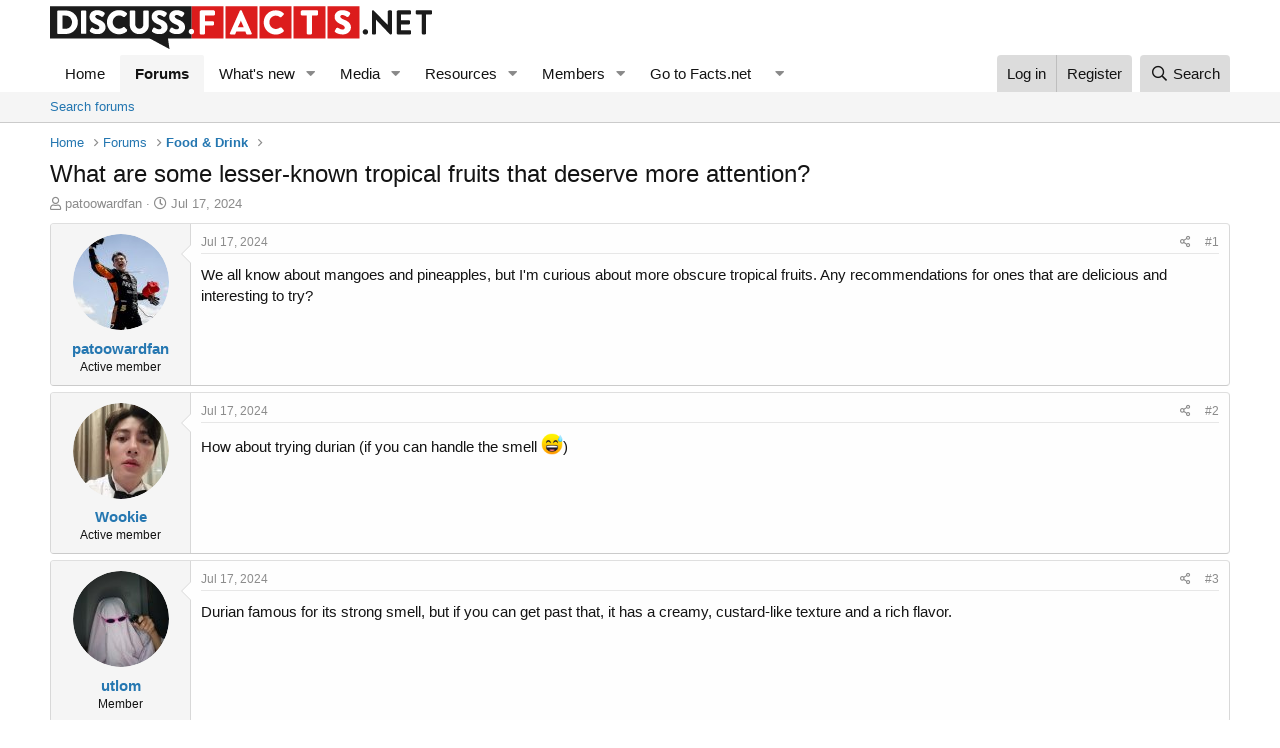

--- FILE ---
content_type: text/html; charset=utf-8
request_url: https://discuss.facts.net/threads/what-are-some-lesser-known-tropical-fruits-that-deserve-more-attention.4408/
body_size: 14907
content:
<!DOCTYPE html>
<html id="XF" lang="en-US" dir="LTR"
	data-app="public"
	data-template="thread_view"
	data-container-key="node-10"
	data-content-key="thread-4408"
	data-logged-in="false"
	data-cookie-prefix="xf_"
	data-csrf="1767408799,6f05d5a12b0169b9af5d5618661e3eae"
	class="has-no-js template-thread_view"
	 data-run-jobs="">
<head>
	<meta charset="utf-8" />
	<meta http-equiv="X-UA-Compatible" content="IE=Edge" />
	<meta name="viewport" content="width=device-width, initial-scale=1, viewport-fit=cover">

	
	
	

	<title>What are some lesser-known tropical fruits that deserve more attention? | Discuss - Facts.net</title>

	<link rel="manifest" href="/webmanifest.php">
	
		<meta name="theme-color" content="#ffffff" />
	

	<meta name="apple-mobile-web-app-title" content="Discuss Facts">
	
		<link rel="apple-touch-icon" href="/data/assets/logo/discuss-facts-01.png" />
	

	
		
		<meta property="og:image" content="" />
		<meta property="twitter:image" content="" />
		<meta property="twitter:card" content="summary" />
	
	
		
		<meta name="description" content="We all know about mangoes and pineapples, but I&#039;m curious about more obscure tropical fruits. Any recommendations for ones that are delicious and..." />
		<meta property="og:description" content="We all know about mangoes and pineapples, but I&#039;m curious about more obscure tropical fruits. Any recommendations for ones that are delicious and interesting to try?" />
		<meta property="twitter:description" content="We all know about mangoes and pineapples, but I&#039;m curious about more obscure tropical fruits. Any recommendations for ones that are delicious and interesting to try?" />
	
	
		<meta property="og:url" content="https://discuss.facts.net/threads/what-are-some-lesser-known-tropical-fruits-that-deserve-more-attention.4408/" />
	
		<link rel="canonical" href="https://discuss.facts.net/threads/what-are-some-lesser-known-tropical-fruits-that-deserve-more-attention.4408/" />
	

	
		
	
	
	<meta property="og:site_name" content="Discuss - Facts.net" />


	
	
		
	
	
	<meta property="og:type" content="website" />


	
	
		
	
	
	
		<meta property="og:title" content="What are some lesser-known tropical fruits that deserve more attention?" />
		<meta property="twitter:title" content="What are some lesser-known tropical fruits that deserve more..." />
	


	
	
	
	

	
	

	


	<link rel="preload" href="/styles/fonts/fa/fa-regular-400.woff2?_v=5.15.3" as="font" type="font/woff2" crossorigin="anonymous" />


	<link rel="preload" href="/styles/fonts/fa/fa-solid-900.woff2?_v=5.15.3" as="font" type="font/woff2" crossorigin="anonymous" />


<link rel="preload" href="/styles/fonts/fa/fa-brands-400.woff2?_v=5.15.3" as="font" type="font/woff2" crossorigin="anonymous" />

	<link rel="stylesheet" href="/css.php?css=public%3Anormalize.css%2Cpublic%3Afa.css%2Cpublic%3Acore.less%2Cpublic%3Aapp.less&amp;s=1&amp;l=1&amp;d=1728900032&amp;k=83afe49b32b8ae02db33bc89fd3510468aa6250e" />

	<link rel="stylesheet" href="/css.php?css=public%3Aeditor.less%2Cpublic%3Amessage.less%2Cpublic%3Ashare_controls.less%2Cpublic%3Astructured_list.less%2Cpublic%3Aextra.less&amp;s=1&amp;l=1&amp;d=1728900032&amp;k=d4a80acc7223330ace9a9b59ad806813bd264a7a" />

	
		<script src="/js/xf/preamble.min.js?_v=8e9df68e"></script>
	


	
		<link rel="icon" type="image/png" href="https://discuss.facts.net/data/assets/logo/icon-32x32.png" sizes="32x32" />
	
	
	<script async src="https://www.googletagmanager.com/gtag/js?id=G-Y0XJ4BRD8M"></script>
	<script>
		window.dataLayer = window.dataLayer || [];
		function gtag(){dataLayer.push(arguments);}
		gtag('js', new Date());
		gtag('config', 'G-Y0XJ4BRD8M', {
			// 
			
			
		});
	</script>

</head>
<body data-template="thread_view">

<div class="p-pageWrapper" id="top">





<header class="p-header" id="header">
	<div class="p-header-inner">
		<div class="p-header-content">

			<div class="p-header-logo p-header-logo--image">
				<a href="https://discuss.facts.net">
					<img src="/data/assets/logo/discuss-facts-01.png" srcset="" alt="Discuss - Facts.net"
						width="382" height="43" />
				</a>
			</div>

			
		</div>
	</div>
	
	<script async data-id="101454810" src="//static.getclicky.com/js"></script>

</header>





	<div class="p-navSticky p-navSticky--primary" data-xf-init="sticky-header">
		
	<nav class="p-nav">
		<div class="p-nav-inner">
			<button type="button" class="button--plain p-nav-menuTrigger button" data-xf-click="off-canvas" data-menu=".js-headerOffCanvasMenu" tabindex="0" aria-label="Menu"><span class="button-text">
				<i aria-hidden="true"></i>
			</span></button>

			<div class="p-nav-smallLogo">
				<a href="https://discuss.facts.net">
					<img src="/data/assets/logo/discuss-facts-01.png" srcset="" alt="Discuss - Facts.net"
						width="382" height="43" />
				</a>
			</div>

			<div class="p-nav-scroller hScroller" data-xf-init="h-scroller" data-auto-scroll=".p-navEl.is-selected">
				<div class="hScroller-scroll">
					<ul class="p-nav-list js-offCanvasNavSource">
					
						<li>
							
	<div class="p-navEl " >
		

			
	
	<a href="https://discuss.facts.net"
		class="p-navEl-link "
		
		data-xf-key="1"
		data-nav-id="home">Home</a>


			

		
		
	</div>

						</li>
						
						
						<!-- Insert custom dropdown after "Members" -->
  
						
						
					
						<li>
							
	<div class="p-navEl is-selected" data-has-children="true">
		

			
	
	<a href="/"
		class="p-navEl-link p-navEl-link--splitMenu "
		
		
		data-nav-id="forums">Forums</a>


			<a data-xf-key="2"
				data-xf-click="menu"
				data-menu-pos-ref="< .p-navEl"
				class="p-navEl-splitTrigger"
				role="button"
				tabindex="0"
				aria-label="Toggle expanded"
				aria-expanded="false"
				aria-haspopup="true"></a>

		
		
			<div class="menu menu--structural" data-menu="menu" aria-hidden="true">
				<div class="menu-content">
					
						
	
	
	<a href="/search/?type=post"
		class="menu-linkRow u-indentDepth0 js-offCanvasCopy "
		
		
		data-nav-id="searchForums">Search forums</a>

	

					
				</div>
			</div>
		
	</div>

						</li>
						
						
						<!-- Insert custom dropdown after "Members" -->
  
						
						
					
						<li>
							
	<div class="p-navEl " data-has-children="true">
		

			
	
	<a href="/whats-new/"
		class="p-navEl-link p-navEl-link--splitMenu "
		
		
		data-nav-id="whatsNew">What's new</a>


			<a data-xf-key="3"
				data-xf-click="menu"
				data-menu-pos-ref="< .p-navEl"
				class="p-navEl-splitTrigger"
				role="button"
				tabindex="0"
				aria-label="Toggle expanded"
				aria-expanded="false"
				aria-haspopup="true"></a>

		
		
			<div class="menu menu--structural" data-menu="menu" aria-hidden="true">
				<div class="menu-content">
					
						
	
	
	<a href="/whats-new/media/"
		class="menu-linkRow u-indentDepth0 js-offCanvasCopy "
		 rel="nofollow"
		
		data-nav-id="xfmgWhatsNewNewMedia">New media</a>

	

					
						
	
	
	<a href="/whats-new/media-comments/"
		class="menu-linkRow u-indentDepth0 js-offCanvasCopy "
		 rel="nofollow"
		
		data-nav-id="xfmgWhatsNewMediaComments">New media comments</a>

	

					
						
	
	
	<a href="/whats-new/resources/"
		class="menu-linkRow u-indentDepth0 js-offCanvasCopy "
		 rel="nofollow"
		
		data-nav-id="xfrmNewResources">New resources</a>

	

					
						
	
	
	<a href="/whats-new/profile-posts/"
		class="menu-linkRow u-indentDepth0 js-offCanvasCopy "
		 rel="nofollow"
		
		data-nav-id="whatsNewProfilePosts">New profile posts</a>

	

					
						
	
	
	<a href="/whats-new/latest-activity"
		class="menu-linkRow u-indentDepth0 js-offCanvasCopy "
		 rel="nofollow"
		
		data-nav-id="latestActivity">Latest activity</a>

	

					
				</div>
			</div>
		
	</div>

						</li>
						
						
						<!-- Insert custom dropdown after "Members" -->
  
						
						
					
						<li>
							
	<div class="p-navEl " data-has-children="true">
		

			
	
	<a href="/media/"
		class="p-navEl-link p-navEl-link--splitMenu "
		
		
		data-nav-id="xfmg">Media</a>


			<a data-xf-key="4"
				data-xf-click="menu"
				data-menu-pos-ref="< .p-navEl"
				class="p-navEl-splitTrigger"
				role="button"
				tabindex="0"
				aria-label="Toggle expanded"
				aria-expanded="false"
				aria-haspopup="true"></a>

		
		
			<div class="menu menu--structural" data-menu="menu" aria-hidden="true">
				<div class="menu-content">
					
						
	
	
	<a href="/whats-new/media/"
		class="menu-linkRow u-indentDepth0 js-offCanvasCopy "
		 rel="nofollow"
		
		data-nav-id="xfmgNewMedia">New media</a>

	

					
						
	
	
	<a href="/whats-new/media-comments/"
		class="menu-linkRow u-indentDepth0 js-offCanvasCopy "
		 rel="nofollow"
		
		data-nav-id="xfmgNewComments">New comments</a>

	

					
						
	
	
	<a href="/search/?type=xfmg_media"
		class="menu-linkRow u-indentDepth0 js-offCanvasCopy "
		
		
		data-nav-id="xfmgSearchMedia">Search media</a>

	

					
				</div>
			</div>
		
	</div>

						</li>
						
						
						<!-- Insert custom dropdown after "Members" -->
  
						
						
					
						<li>
							
	<div class="p-navEl " data-has-children="true">
		

			
	
	<a href="/resources/"
		class="p-navEl-link p-navEl-link--splitMenu "
		
		
		data-nav-id="xfrm">Resources</a>


			<a data-xf-key="5"
				data-xf-click="menu"
				data-menu-pos-ref="< .p-navEl"
				class="p-navEl-splitTrigger"
				role="button"
				tabindex="0"
				aria-label="Toggle expanded"
				aria-expanded="false"
				aria-haspopup="true"></a>

		
		
			<div class="menu menu--structural" data-menu="menu" aria-hidden="true">
				<div class="menu-content">
					
						
	
	
	<a href="/resources/latest-reviews"
		class="menu-linkRow u-indentDepth0 js-offCanvasCopy "
		
		
		data-nav-id="xfrmLatestReviews">Latest reviews</a>

	

					
						
	
	
	<a href="/search/?type=resource"
		class="menu-linkRow u-indentDepth0 js-offCanvasCopy "
		
		
		data-nav-id="xfrmSearchResources">Search resources</a>

	

					
				</div>
			</div>
		
	</div>

						</li>
						
						
						<!-- Insert custom dropdown after "Members" -->
  
						
						
					
						<li>
							
	<div class="p-navEl " data-has-children="true">
		

			
	
	<a href="/members/"
		class="p-navEl-link p-navEl-link--splitMenu "
		
		
		data-nav-id="members">Members</a>


			<a data-xf-key="6"
				data-xf-click="menu"
				data-menu-pos-ref="< .p-navEl"
				class="p-navEl-splitTrigger"
				role="button"
				tabindex="0"
				aria-label="Toggle expanded"
				aria-expanded="false"
				aria-haspopup="true"></a>

		
		
			<div class="menu menu--structural" data-menu="menu" aria-hidden="true">
				<div class="menu-content">
					
						
	
	
	<a href="/online/"
		class="menu-linkRow u-indentDepth0 js-offCanvasCopy "
		
		
		data-nav-id="currentVisitors">Current visitors</a>

	

					
						
	
	
	<a href="/whats-new/profile-posts/"
		class="menu-linkRow u-indentDepth0 js-offCanvasCopy "
		 rel="nofollow"
		
		data-nav-id="newProfilePosts">New profile posts</a>

	

					
						
	
	
	<a href="/search/?type=profile_post"
		class="menu-linkRow u-indentDepth0 js-offCanvasCopy "
		
		
		data-nav-id="searchProfilePosts">Search profile posts</a>

	

					
				</div>
			</div>
		
	</div>

						</li>
						
						
						<!-- Insert custom dropdown after "Members" -->
  
    <li class="p-navEl">
      <!-- This is the main link of your dropdown -->
      <a href="#" class="p-navEl-link" data-xf-click="menu" aria-expanded="false" aria-haspopup="true">Go to Facts.net</a>

      <!-- Dropdown toggle icon (the arrow) -->
      <a class="p-navEl-splitTrigger"
         role="button"
         tabindex="0"
         aria-expanded="false"
         aria-haspopup="true"
         data-xf-click="menu"
         data-menu-pos-ref="< .p-navEl">
      </a>

      <!-- The dropdown menu itself -->
      <div class="menu menu--structural" data-menu="menu" aria-hidden="true">
        <div class="menu-content">
			<a href="https://facts.net/" class="menu-linkRow">Facts.net</a>
			<a href="https://facts.net/airlines/" class="menu-linkRow">Airlines</a>
<a href="https://facts.net/celebrity/" class="menu-linkRow">Celebrity</a>
<a href="https://facts.net/characters/" class="menu-linkRow">Characters</a>
<a href="https://facts.net/culture-and-the-arts/" class="menu-linkRow">Culture &amp; The Arts</a>
<a href="https://facts.net/earth-and-life-science/" class="menu-linkRow">Earth &amp; Life Science</a>
<a href="https://facts.net/events/" class="menu-linkRow">Events</a>
<a href="https://facts.net/fitness-and-wellbeing/" class="menu-linkRow">Fitness &amp; Wellbeing</a>
<a href="https://facts.net/general/" class="menu-linkRow">General</a>
<a href="https://facts.net/history/" class="menu-linkRow">History</a>
<a href="https://facts.net/human-activities/" class="menu-linkRow">Human Activities</a>
<a href="https://facts.net/lifestyle/" class="menu-linkRow">Lifestyle</a>
<a href="https://facts.net/mathematics-and-logic/" class="menu-linkRow">Mathematics &amp; Logic</a>
<a href="https://facts.net/movie/" class="menu-linkRow">Movie</a>
<a href="https://facts.net/nature/" class="menu-linkRow">Nature</a>
<a href="https://facts.net/philosophy-and-thinking/" class="menu-linkRow">Philosophy &amp; Thinking</a>
<a href="https://facts.net/reviews/" class="menu-linkRow">Reviews</a>
<a href="https://facts.net/science/" class="menu-linkRow">Science</a>
<a href="https://facts.net/society-and-social-sciences/" class="menu-linkRow">Society &amp; Social Sciences</a>
<a href="https://facts.net/tech-and-sciences/" class="menu-linkRow">Tech &amp; Sciences</a>
<a href="https://facts.net/world/" class="menu-linkRow">World</a>
<a href="https://facts.net/tag/" class="menu-linkRow">All Categories</a>
<a href="https://facts.net/uncategorized/" class="menu-linkRow">Everything Else</a>
<a href="https://facts.net/gallery/" class="menu-linkRow">Gallery</a>

        </div>
      </div>
    </li>
  
						
						
					
					</ul>
				</div>
			</div>

			<div class="p-nav-opposite">
				<div class="p-navgroup p-account p-navgroup--guest">
					
						<a href="/login/" class="p-navgroup-link p-navgroup-link--textual p-navgroup-link--logIn"
							data-xf-click="overlay" data-follow-redirects="on">
							<span class="p-navgroup-linkText">Log in</span>
						</a>
						
							<a href="/register/" class="p-navgroup-link p-navgroup-link--textual p-navgroup-link--register"
								data-xf-click="overlay" data-follow-redirects="on">
								<span class="p-navgroup-linkText">Register</span>
							</a>
						
					
				</div>

				<div class="p-navgroup p-discovery">
					<a href="/whats-new/"
						class="p-navgroup-link p-navgroup-link--iconic p-navgroup-link--whatsnew"
						aria-label="What&#039;s new"
						title="What&#039;s new">
						<i aria-hidden="true"></i>
						<span class="p-navgroup-linkText">What's new</span>
					</a>

					
						<a href="/search/"
							class="p-navgroup-link p-navgroup-link--iconic p-navgroup-link--search"
							data-xf-click="menu"
							data-xf-key="/"
							aria-label="Search"
							aria-expanded="false"
							aria-haspopup="true"
							title="Search">
							<i aria-hidden="true"></i>
							<span class="p-navgroup-linkText">Search</span>
						</a>
						<div class="menu menu--structural menu--wide" data-menu="menu" aria-hidden="true">
							<form action="/search/search" method="post"
								class="menu-content"
								data-xf-init="quick-search">

								<h3 class="menu-header">Search</h3>
								
								<div class="menu-row">
									
										<div class="inputGroup inputGroup--joined">
											<input type="text" class="input" name="keywords" placeholder="Search…" aria-label="Search" data-menu-autofocus="true" />
											
			<select name="constraints" class="js-quickSearch-constraint input" aria-label="Search within">
				<option value="">Everywhere</option>
<option value="{&quot;search_type&quot;:&quot;post&quot;}">Threads</option>
<option value="{&quot;search_type&quot;:&quot;post&quot;,&quot;c&quot;:{&quot;nodes&quot;:[10],&quot;child_nodes&quot;:1}}">This forum</option>
<option value="{&quot;search_type&quot;:&quot;post&quot;,&quot;c&quot;:{&quot;thread&quot;:4408}}">This thread</option>

			</select>
		
										</div>
									
								</div>

								
								<div class="menu-row">
									<label class="iconic"><input type="checkbox"  name="c[title_only]" value="1" /><i aria-hidden="true"></i><span class="iconic-label">Search titles only</span></label>

								</div>
								
								<div class="menu-row">
									<div class="inputGroup">
										<span class="inputGroup-text" id="ctrl_search_menu_by_member">By:</span>
										<input type="text" class="input" name="c[users]" data-xf-init="auto-complete" placeholder="Member" aria-labelledby="ctrl_search_menu_by_member" />
									</div>
								</div>
								<div class="menu-footer">
									<span class="menu-footer-controls">
										<button type="submit" class="button--primary button button--icon button--icon--search"><span class="button-text">Search</span></button>
										<a href="/search/" class="button"><span class="button-text">Advanced search…</span></a>
									</span>
								</div>

								<input type="hidden" name="_xfToken" value="1767408799,6f05d5a12b0169b9af5d5618661e3eae" />
							</form>
						</div>
					
				</div>
			</div>
		</div>
	</nav>

	</div>
	
	
		<div class="p-sectionLinks">
			<div class="p-sectionLinks-inner hScroller" data-xf-init="h-scroller">
				<div class="hScroller-scroll">
					<ul class="p-sectionLinks-list">
					
						<li>
							
	<div class="p-navEl " >
		

			
	
	<a href="/search/?type=post"
		class="p-navEl-link "
		
		data-xf-key="alt+1"
		data-nav-id="searchForums">Search forums</a>


			

		
		
	</div>

						</li>
					
					</ul>
				</div>
			</div>
		</div>
	



<div class="offCanvasMenu offCanvasMenu--nav js-headerOffCanvasMenu" data-menu="menu" aria-hidden="true" data-ocm-builder="navigation">
	<div class="offCanvasMenu-backdrop" data-menu-close="true"></div>
	<div class="offCanvasMenu-content">
		<div class="offCanvasMenu-header">
			Menu
			<a class="offCanvasMenu-closer" data-menu-close="true" role="button" tabindex="0" aria-label="Close"></a>
		</div>
		
			<div class="p-offCanvasRegisterLink">
				<div class="offCanvasMenu-linkHolder">
					<a href="/login/" class="offCanvasMenu-link" data-xf-click="overlay" data-menu-close="true">
						Log in
					</a>
				</div>
				<hr class="offCanvasMenu-separator" />
				
					<div class="offCanvasMenu-linkHolder">
						<a href="/register/" class="offCanvasMenu-link" data-xf-click="overlay" data-menu-close="true">
							Register
						</a>
					</div>
					<hr class="offCanvasMenu-separator" />
				
			</div>
		
		<div class="js-offCanvasNavTarget"></div>
		<div class="offCanvasMenu-installBanner js-installPromptContainer" style="display: none;" data-xf-init="install-prompt">
			<div class="offCanvasMenu-installBanner-header">Install the app</div>
			<button type="button" class="js-installPromptButton button"><span class="button-text">Install</span></button>
			<template class="js-installTemplateIOS">
				<div class="overlay-title">How to install the app on iOS</div>
				<div class="block-body">
					<div class="block-row">
						<p>
							Follow along with the video below to see how to install our site as a web app on your home screen.
						</p>
						<p style="text-align: center">
							<video src="/styles/default/xenforo/add_to_home.mp4"
								width="280" height="480" autoplay loop muted playsinline></video>
						</p>
						<p>
							<small><strong>Note:</strong> This feature may not be available in some browsers.</small>
						</p>
					</div>
				</div>
			</template>
		</div>
	</div>
</div>

<div class="p-body">
	<div class="p-body-inner">
		<!--XF:EXTRA_OUTPUT-->

		

		

		
		
	
		<ul class="p-breadcrumbs "
			itemscope itemtype="https://schema.org/BreadcrumbList">
		
			

			
			

			
				
				
	<li itemprop="itemListElement" itemscope itemtype="https://schema.org/ListItem">
		<a href="https://discuss.facts.net" itemprop="item">
			<span itemprop="name">Home</span>
		</a>
		<meta itemprop="position" content="1" />
	</li>

			

			
				
				
	<li itemprop="itemListElement" itemscope itemtype="https://schema.org/ListItem">
		<a href="/" itemprop="item">
			<span itemprop="name">Forums</span>
		</a>
		<meta itemprop="position" content="2" />
	</li>

			
			
				
				
	<li itemprop="itemListElement" itemscope itemtype="https://schema.org/ListItem">
		<a href="/forums/food-drink.10/" itemprop="item">
			<span itemprop="name">Food &amp; Drink</span>
		</a>
		<meta itemprop="position" content="3" />
	</li>

			

		
		</ul>
	

		

		
	<noscript class="js-jsWarning"><div class="blockMessage blockMessage--important blockMessage--iconic u-noJsOnly">JavaScript is disabled. For a better experience, please enable JavaScript in your browser before proceeding.</div></noscript>

		
	<div class="blockMessage blockMessage--important blockMessage--iconic js-browserWarning" style="display: none">You are using an out of date browser. It  may not display this or other websites correctly.<br />You should upgrade or use an <a href="https://www.google.com/chrome/" target="_blank" rel="noopener">alternative browser</a>.</div>


		
			<div class="p-body-header">
			
				
					<div class="p-title ">
					
						
							<h1 class="p-title-value">What are some lesser-known tropical fruits that deserve more attention?</h1>
						
						
					
					</div>
				

				
					<div class="p-description">
	<ul class="listInline listInline--bullet">
		<li>
			<i class="fa--xf far fa-user" aria-hidden="true" title="Thread starter"></i>
			<span class="u-srOnly">Thread starter</span>

			<a href="/members/patoowardfan.89/" class="username  u-concealed" dir="auto" data-user-id="89" data-xf-init="member-tooltip">patoowardfan</a>
		</li>
		<li>
			<i class="fa--xf far fa-clock" aria-hidden="true" title="Start date"></i>
			<span class="u-srOnly">Start date</span>

			<a href="/threads/what-are-some-lesser-known-tropical-fruits-that-deserve-more-attention.4408/" class="u-concealed"><time  class="u-dt" dir="auto" datetime="2024-07-17T07:49:26-0400" data-time="1721216966" data-date-string="Jul 17, 2024" data-time-string="7:49 AM" title="Jul 17, 2024 at 7:49 AM">Jul 17, 2024</time></a>
		</li>
		
	</ul>
</div>
				
			
			</div>
		

		<div class="p-body-main  ">
			
			<div class="p-body-contentCol"></div>
			

			

			<div class="p-body-content">
				
				<div class="p-body-pageContent">



	
	
	











	
	
	
		
	
	
	


	
	
	
		
	
	
	


	
	
		
	
	
	


	
	












	

	
		
	



















<div class="block block--messages" data-xf-init="" data-type="post" data-href="/inline-mod/" data-search-target="*">

	<span class="u-anchorTarget" id="posts"></span>

	
		
	

	

	<div class="block-outer"></div>

	

	
		
	<div class="block-outer js-threadStatusField"></div>

	

	<div class="block-container lbContainer"
		data-xf-init="lightbox select-to-quote"
		data-message-selector=".js-post"
		data-lb-id="thread-4408"
		data-lb-universal="0">

		<div class="block-body js-replyNewMessageContainer">
			
				

					

					
						

	
	

	

	
	<article class="message message--post js-post js-inlineModContainer  "
		data-author="patoowardfan"
		data-content="post-9592"
		id="js-post-9592"
		>

		

		<span class="u-anchorTarget" id="post-9592"></span>

		
			<div class="message-inner">
				
					<div class="message-cell message-cell--user">
						

	<section class="message-user"
		>

		

		<div class="message-avatar ">
			<div class="message-avatar-wrapper">
				<a href="/members/patoowardfan.89/" class="avatar avatar--m" data-user-id="89" data-xf-init="member-tooltip">
			<img src="/data/avatars/m/0/89.jpg?1716564881" srcset="/data/avatars/l/0/89.jpg?1716564881 2x" alt="patoowardfan" class="avatar-u89-m" width="96" height="96" loading="lazy" /> 
		</a>
				
			</div>
		</div>
		<div class="message-userDetails">
			<h4 class="message-name"><a href="/members/patoowardfan.89/" class="username " dir="auto" data-user-id="89" data-xf-init="member-tooltip">patoowardfan</a></h4>
			<h5 class="userTitle message-userTitle" dir="auto">Active member</h5>
			
		</div>
		
			
			
		
		<span class="message-userArrow"></span>
	</section>

					</div>
				

				
					<div class="message-cell message-cell--main">
					
						<div class="message-main js-quickEditTarget">

							
								

	

	<header class="message-attribution message-attribution--split">
		<ul class="message-attribution-main listInline ">
			
			
			<li class="u-concealed">
				<a href="/threads/what-are-some-lesser-known-tropical-fruits-that-deserve-more-attention.4408/post-9592" rel="nofollow" >
					<time  class="u-dt" dir="auto" datetime="2024-07-17T07:49:26-0400" data-time="1721216966" data-date-string="Jul 17, 2024" data-time-string="7:49 AM" title="Jul 17, 2024 at 7:49 AM">Jul 17, 2024</time>
				</a>
			</li>
			
		</ul>

		<ul class="message-attribution-opposite message-attribution-opposite--list ">
			
			<li>
				<a href="/threads/what-are-some-lesser-known-tropical-fruits-that-deserve-more-attention.4408/post-9592"
					class="message-attribution-gadget"
					data-xf-init="share-tooltip"
					data-href="/posts/9592/share"
					aria-label="Share"
					rel="nofollow">
					<i class="fa--xf far fa-share-alt" aria-hidden="true"></i>
				</a>
			</li>
			
			
				<li>
					<a href="/threads/what-are-some-lesser-known-tropical-fruits-that-deserve-more-attention.4408/post-9592" rel="nofollow">
						#1
					</a>
				</li>
			
		</ul>
	</header>

							

							<div class="message-content js-messageContent">
							

								
									
	
	
	

								

								
									
	

	<div class="message-userContent lbContainer js-lbContainer "
		data-lb-id="post-9592"
		data-lb-caption-desc="patoowardfan &middot; Jul 17, 2024 at 7:49 AM">

		
			

	

		

		<article class="message-body js-selectToQuote">
			
				
			

			<div >
				
					<div class="bbWrapper">We all know about mangoes and pineapples, but I&#039;m curious about more obscure tropical fruits. Any recommendations for ones that are delicious and interesting to try?</div>
				
			</div>

			<div class="js-selectToQuoteEnd">&nbsp;</div>
			
				
			
		</article>

		
			

	

		

		
	</div>

								

								
									
	

	

								

								
									
	

								

							
							</div>

							
								
	

	<footer class="message-footer">
		

		

		<div class="reactionsBar js-reactionsList ">
			
		</div>

		<div class="js-historyTarget message-historyTarget toggleTarget" data-href="trigger-href"></div>
	</footer>

							
						</div>

					
					</div>
				
			</div>
		
	</article>

	
	

					

					

				

					

					
						

	
	

	

	
	<article class="message message--post js-post js-inlineModContainer  "
		data-author="Wookie"
		data-content="post-9613"
		id="js-post-9613"
		itemscope itemtype="https://schema.org/Comment" itemid="https://discuss.facts.net/posts/9613/">

		
			<meta itemprop="parentItem" itemscope itemid="https://discuss.facts.net/threads/what-are-some-lesser-known-tropical-fruits-that-deserve-more-attention.4408/" />
		

		<span class="u-anchorTarget" id="post-9613"></span>

		
			<div class="message-inner">
				
					<div class="message-cell message-cell--user">
						

	<section class="message-user"
		itemprop="author" itemscope itemtype="https://schema.org/Person" itemid="https://discuss.facts.net/members/wookie.20/">

		
			<meta itemprop="url" content="https://discuss.facts.net/members/wookie.20/" />
		

		<div class="message-avatar ">
			<div class="message-avatar-wrapper">
				<a href="/members/wookie.20/" class="avatar avatar--m" data-user-id="20" data-xf-init="member-tooltip">
			<img src="/data/avatars/m/0/20.jpg?1716449696" srcset="/data/avatars/l/0/20.jpg?1716449696 2x" alt="Wookie" class="avatar-u20-m" width="96" height="96" loading="lazy" itemprop="image" /> 
		</a>
				
			</div>
		</div>
		<div class="message-userDetails">
			<h4 class="message-name"><a href="/members/wookie.20/" class="username " dir="auto" data-user-id="20" data-xf-init="member-tooltip"><span itemprop="name">Wookie</span></a></h4>
			<h5 class="userTitle message-userTitle" dir="auto" itemprop="jobTitle">Active member</h5>
			
		</div>
		
			
			
		
		<span class="message-userArrow"></span>
	</section>

					</div>
				

				
					<div class="message-cell message-cell--main">
					
						<div class="message-main js-quickEditTarget">

							
								

	

	<header class="message-attribution message-attribution--split">
		<ul class="message-attribution-main listInline ">
			
			
			<li class="u-concealed">
				<a href="/threads/what-are-some-lesser-known-tropical-fruits-that-deserve-more-attention.4408/post-9613" rel="nofollow" itemprop="url">
					<time  class="u-dt" dir="auto" datetime="2024-07-17T11:24:51-0400" data-time="1721229891" data-date-string="Jul 17, 2024" data-time-string="11:24 AM" title="Jul 17, 2024 at 11:24 AM" itemprop="datePublished">Jul 17, 2024</time>
				</a>
			</li>
			
		</ul>

		<ul class="message-attribution-opposite message-attribution-opposite--list ">
			
			<li>
				<a href="/threads/what-are-some-lesser-known-tropical-fruits-that-deserve-more-attention.4408/post-9613"
					class="message-attribution-gadget"
					data-xf-init="share-tooltip"
					data-href="/posts/9613/share"
					aria-label="Share"
					rel="nofollow">
					<i class="fa--xf far fa-share-alt" aria-hidden="true"></i>
				</a>
			</li>
			
			
				<li>
					<a href="/threads/what-are-some-lesser-known-tropical-fruits-that-deserve-more-attention.4408/post-9613" rel="nofollow">
						#2
					</a>
				</li>
			
		</ul>
	</header>

							

							<div class="message-content js-messageContent">
							

								
									
	
	
	

								

								
									
	

	<div class="message-userContent lbContainer js-lbContainer "
		data-lb-id="post-9613"
		data-lb-caption-desc="Wookie &middot; Jul 17, 2024 at 11:24 AM">

		

		<article class="message-body js-selectToQuote">
			
				
			

			<div itemprop="text">
				
					<div class="bbWrapper">How about trying durian (if you can handle the smell <img class="smilie smilie--emoji" loading="lazy" alt="😅" title="Grinning face with sweat    :sweat_smile:" src="https://cdn.jsdelivr.net/joypixels/assets/8.0/png/unicode/64/1f605.png" data-shortname=":sweat_smile:" />)</div>
				
			</div>

			<div class="js-selectToQuoteEnd">&nbsp;</div>
			
				
			
		</article>

		

		
	</div>

								

								
									
	

	

								

								
									
	

								

							
							</div>

							
								
	

	<footer class="message-footer">
		
			<div class="message-microdata" itemprop="interactionStatistic" itemtype="https://schema.org/InteractionCounter" itemscope>
				<meta itemprop="userInteractionCount" content="0" />
				<meta itemprop="interactionType" content="https://schema.org/LikeAction" />
			</div>
		

		

		<div class="reactionsBar js-reactionsList ">
			
		</div>

		<div class="js-historyTarget message-historyTarget toggleTarget" data-href="trigger-href"></div>
	</footer>

							
						</div>

					
					</div>
				
			</div>
		
	</article>

	
	

					

					

				

					

					
						

	
	

	

	
	<article class="message message--post js-post js-inlineModContainer  "
		data-author="utlom"
		data-content="post-9659"
		id="js-post-9659"
		itemscope itemtype="https://schema.org/Comment" itemid="https://discuss.facts.net/posts/9659/">

		
			<meta itemprop="parentItem" itemscope itemid="https://discuss.facts.net/threads/what-are-some-lesser-known-tropical-fruits-that-deserve-more-attention.4408/" />
		

		<span class="u-anchorTarget" id="post-9659"></span>

		
			<div class="message-inner">
				
					<div class="message-cell message-cell--user">
						

	<section class="message-user"
		itemprop="author" itemscope itemtype="https://schema.org/Person" itemid="https://discuss.facts.net/members/utlom.132/">

		
			<meta itemprop="url" content="https://discuss.facts.net/members/utlom.132/" />
		

		<div class="message-avatar ">
			<div class="message-avatar-wrapper">
				<a href="/members/utlom.132/" class="avatar avatar--m" data-user-id="132" data-xf-init="member-tooltip">
			<img src="/data/avatars/m/0/132.jpg?1721418444" srcset="/data/avatars/l/0/132.jpg?1721418444 2x" alt="utlom" class="avatar-u132-m" width="96" height="96" loading="lazy" itemprop="image" /> 
		</a>
				
			</div>
		</div>
		<div class="message-userDetails">
			<h4 class="message-name"><a href="/members/utlom.132/" class="username " dir="auto" data-user-id="132" data-xf-init="member-tooltip"><span itemprop="name">utlom</span></a></h4>
			<h5 class="userTitle message-userTitle" dir="auto" itemprop="jobTitle">Member</h5>
			
		</div>
		
			
			
		
		<span class="message-userArrow"></span>
	</section>

					</div>
				

				
					<div class="message-cell message-cell--main">
					
						<div class="message-main js-quickEditTarget">

							
								

	

	<header class="message-attribution message-attribution--split">
		<ul class="message-attribution-main listInline ">
			
			
			<li class="u-concealed">
				<a href="/threads/what-are-some-lesser-known-tropical-fruits-that-deserve-more-attention.4408/post-9659" rel="nofollow" itemprop="url">
					<time  class="u-dt" dir="auto" datetime="2024-07-17T23:26:25-0400" data-time="1721273185" data-date-string="Jul 17, 2024" data-time-string="11:26 PM" title="Jul 17, 2024 at 11:26 PM" itemprop="datePublished">Jul 17, 2024</time>
				</a>
			</li>
			
		</ul>

		<ul class="message-attribution-opposite message-attribution-opposite--list ">
			
			<li>
				<a href="/threads/what-are-some-lesser-known-tropical-fruits-that-deserve-more-attention.4408/post-9659"
					class="message-attribution-gadget"
					data-xf-init="share-tooltip"
					data-href="/posts/9659/share"
					aria-label="Share"
					rel="nofollow">
					<i class="fa--xf far fa-share-alt" aria-hidden="true"></i>
				</a>
			</li>
			
			
				<li>
					<a href="/threads/what-are-some-lesser-known-tropical-fruits-that-deserve-more-attention.4408/post-9659" rel="nofollow">
						#3
					</a>
				</li>
			
		</ul>
	</header>

							

							<div class="message-content js-messageContent">
							

								
									
	
	
	

								

								
									
	

	<div class="message-userContent lbContainer js-lbContainer "
		data-lb-id="post-9659"
		data-lb-caption-desc="utlom &middot; Jul 17, 2024 at 11:26 PM">

		

		<article class="message-body js-selectToQuote">
			
				
			

			<div itemprop="text">
				
					<div class="bbWrapper">Durian famous for its strong smell, but if you can get past that, it has a creamy, custard-like texture and a rich flavor.</div>
				
			</div>

			<div class="js-selectToQuoteEnd">&nbsp;</div>
			
				
			
		</article>

		

		
	</div>

								

								
									
	

	

								

								
									
	

								

							
							</div>

							
								
	

	<footer class="message-footer">
		
			<div class="message-microdata" itemprop="interactionStatistic" itemtype="https://schema.org/InteractionCounter" itemscope>
				<meta itemprop="userInteractionCount" content="0" />
				<meta itemprop="interactionType" content="https://schema.org/LikeAction" />
			</div>
		

		

		<div class="reactionsBar js-reactionsList ">
			
		</div>

		<div class="js-historyTarget message-historyTarget toggleTarget" data-href="trigger-href"></div>
	</footer>

							
						</div>

					
					</div>
				
			</div>
		
	</article>

	
	

					

					

				
			
		</div>
	</div>

	

	
	

</div>







	
			<form action="/threads/what-are-some-lesser-known-tropical-fruits-that-deserve-more-attention.4408/add-reply" method="post" class="block js-quickReply"
				 data-xf-init="attachment-manager quick-reply ajax-submit draft" data-draft-url="/threads/what-are-some-lesser-known-tropical-fruits-that-deserve-more-attention.4408/draft" data-draft-autosave="60" data-captcha-context="xf_guest_thread_quick_reply" data-message-container="div[data-type=&#039;post&#039;] .js-replyNewMessageContainer"
			>
				<input type="hidden" name="_xfToken" value="1767408799,6f05d5a12b0169b9af5d5618661e3eae" />
				

		
		

		<div class="block-container">
			<div class="block-body">
				

	
	

	<div class="message message--quickReply block-topRadiusContent block-bottomRadiusContent">
		<div class="message-inner">
			<div class="message-cell message-cell--user">
				<div class="message-user ">
					<div class="message-avatar">
						<div class="message-avatar-wrapper">
							
							<span class="avatar avatar--m avatar--default avatar--default--text" data-user-id="0">
			<span class="avatar-u0-m"></span> 
		</span>
						</div>
					</div>
					<span class="message-userArrow"></span>
				</div>
			</div>
			<div class="message-cell message-cell--main">
				<div class="message-editorWrapper">
					

					
						
						
	
	

	
		
	
	


	<script class="js-editorToolbars" type="application/json">{"toolbarButtons":{"moreText":{"buttons":["clearFormatting","bold","italic","fontSize","textColor","fontFamily","strikeThrough","underline","xfInlineCode","xfInlineSpoiler"],"buttonsVisible":"5","align":"left"},"moreParagraph":{"buttons":["xfList","align","paragraphFormat"],"buttonsVisible":"3","align":"left"},"moreRich":{"buttons":["insertLink","insertImage","xfSmilie","xfMedia","xfQuote","insertTable","insertHR","insertVideo","xfSpoiler","xfCode"],"buttonsVisible":"6","align":"left"},"moreMisc":{"buttons":["undo","redo","xfBbCode","xfDraft"],"buttonsVisible":"4","align":"right"}},"toolbarButtonsMD":{"moreText":{"buttons":["bold","italic","fontSize","textColor","fontFamily","strikeThrough","underline","xfInlineCode","xfInlineSpoiler"],"buttonsVisible":"3","align":"left"},"moreParagraph":{"buttons":["xfList","align","paragraphFormat"],"buttonsVisible":"3","align":"left"},"moreRich":{"buttons":["insertLink","insertImage","xfSmilie","insertVideo","xfMedia","xfQuote","insertTable","insertHR","xfSpoiler","xfCode"],"buttonsVisible":"2","align":"left"},"moreMisc":{"buttons":["undo","redo","clearFormatting","xfBbCode","xfDraft"],"buttonsVisible":"1","align":"right"}},"toolbarButtonsSM":{"moreText":{"buttons":["bold","italic","fontSize","textColor","fontFamily","strikeThrough","underline","xfInlineCode","xfInlineSpoiler"],"buttonsVisible":"2","align":"left"},"moreParagraph":{"buttons":["xfList","align","paragraphFormat"],"buttonsVisible":"1","align":"left"},"moreRich":{"buttons":["insertLink","insertImage","xfSmilie","xfQuote","insertVideo","xfMedia","insertTable","insertHR","xfSpoiler","xfCode"],"buttonsVisible":"3","align":"left"},"moreMisc":{"buttons":["undo","redo","xfBbCode","clearFormatting","xfDraft"],"buttonsVisible":"1","align":"right"}},"toolbarButtonsXS":{"moreText":{"buttons":["bold","italic","fontSize","textColor","fontFamily","xfList","align","paragraphFormat","strikeThrough","underline","xfInlineSpoiler","xfInlineCode"],"buttonsVisible":"2","align":"left"},"moreParagraph":{"buttons":[],"buttonsVisible":"0","align":"left"},"moreRich":{"buttons":["insertLink","insertImage","xfSmilie","xfQuote","insertVideo","xfMedia","insertTable","insertHR","xfSpoiler","xfCode"],"buttonsVisible":"2","align":"left"},"moreMisc":{"buttons":["undo","redo","xfBbCode","clearFormatting","xfDraft"],"buttonsVisible":"1","align":"right"}}}</script>
	<script class="js-editorToolbarSizes" type="application/json">{"SM":420,"MD":575,"LG":900}</script>
	<script class="js-editorDropdowns" type="application/json">{"xfList":{"cmd":"xfList","icon":"fa-list","buttons":["formatOL","formatUL","indent","outdent"],"title":"List"}}</script>
	<script class="js-editorLanguage" type="application/json">
		{
			"Align Center": "Align center",
			"Align Left": "Align left",
			"Align Right": "Align right",
			"Align Justify": "Justify text",
			"Align": "Alignment",
			"Alignment": "Alignment",
			"Back": "Back",
			"Bold": "Bold",
			"By URL": "By URL",
			"Clear Formatting": "Remove formatting",
			"Code": "Code",
			"Text Color": "Text color",
			"Decrease Indent": "Outdent",
			"Delete Draft": "Delete draft",
			"Drafts": "Drafts",
			"Drop image": "Drop image",
			"Drop video": "Drop video",
			"Edit Link": "Edit link",
			"Font Family": "Font family",
			"Font Size": "Font size",
			"Normal": "Normal",
			"Heading 1": "Heading 1",
			"Heading 2": "Heading 2",
			"Heading 3": "Heading 3",
			"Increase Indent": "Indent",
			"Inline Code": "Inline code",
			"Insert GIF": "Insert GIF",
			"Insert Horizontal Line": "Insert horizontal line",
			"Inline Spoiler": "Inline spoiler",
			"Insert Image": "Insert image",
			"Insert Link": "Insert link",
			"Insert": "Insert",
			"Italic": "Italic",
			"List": "List",
			"Loading image": "Loading image",
			"Media": "Media",
			"More Text": "More options…",
			"More Paragraph": "More options…",
			"More Rich": "More options…",
			"More Misc": "More options…",
			"Open Link": "Open link",
			"or click": "Or click here",
			"Ordered List": "Ordered list",
			"Paragraph Format": "Paragraph format",
			"Preview": "Preview",
			"Quote": "Quote",
			"Redo": "Redo",
			"Remove": "Remove",
			"Replace": "Replace",
			"Save Draft": "Save draft",
			"Smilies": "Smilies",
			"Something went wrong. Please try again.": "Something went wrong. Please try again or contact the administrator.",
			"Spoiler": "Spoiler",
			"Strikethrough": "Strike-through",
			"Text": "Text",
			"Toggle BB Code": "Toggle BB code",
			"Underline": "Underline",
			"Undo": "Undo",
			"Unlink": "Unlink",
			"Unordered List": "Unordered list",
			"Update": "Update",
			"Upload Image": "Upload image",
			"Uploading": "Uploading",
			"URL": "URL",
			"Insert Table": "Insert table",
			"Table Header": "Table header",
			"Remove Table": "Remove table",
			"Row": "Row",
			"Column": "Column",
			"Insert row above": "Insert row above",
			"Insert row below": "Insert row below",
			"Delete row": "Delete row",
			"Insert column before": "Insert column before",
			"Insert column after": "Insert column after",
			"Delete column": "Delete column",
			"Ctrl": "Ctrl",
			"Shift": "Shift",
			"Alt": "Alt",
			"Insert Video": "Insert video",
			"Upload Video": "Upload video",
			"Width": "Width",
			"Height": "Height",
			"Change Size": "Change size",
			"None": "None",
			"Alternative Text": "Alt text",
			"__lang end__": ""
		}
	</script>

	<script class="js-editorCustom" type="application/json">
		{"gallery":{"title":"Gallery embed","type":"fa","value":"camera","option":"yes"}}
	</script>

	<script class="js-xfEditorMenu" type="text/template">
		<div class="menu" data-menu="menu" aria-hidden="true"
			data-href="{{href}}"
			data-load-target=".js-xfEditorMenuBody">
			<div class="menu-content">
				<div class="js-xfEditorMenuBody">
					<div class="menu-row">Loading…</div>
				</div>
			</div>
		</div>
	</script>

	<textarea name="message_html"
		class="input js-editor u-jsOnly"
		data-xf-init="editor"
		data-original-name="message"
		data-buttons-remove="xfInsertGif"
		style="visibility: hidden; height: 137px; "
		aria-label="Rich text box"
		 data-min-height="100" placeholder="Write your reply..." data-deferred="off" data-xf-key="r" data-preview-url="/threads/what-are-some-lesser-known-tropical-fruits-that-deserve-more-attention.4408/reply-preview"></textarea>

	

	<input type="hidden" value="" data-bb-code="message" />

	<noscript>
		<textarea name="message" class="input" aria-label="Rich text box"></textarea>
	</noscript>



	
	
		<div class="js-captchaContainer" data-row-type="fullWidth noGutter"></div>
		<noscript><input type="hidden" name="no_captcha" value="1" /></noscript>
	

	

	<div class="formButtonGroup ">
		<div class="formButtonGroup-primary">
			<button type="submit" class="button--primary button button--icon button--icon--reply"><span class="button-text">
				Post reply
			</span></button>
		</div>
		
		<input type="hidden" name="last_date" value="1721273185" autocomplete="off" />
		<input type="hidden" name="last_known_date" value="1721273185" autocomplete="off" />
		<input type="hidden" name="load_extra" value="1" />
	</div>

					
					
				</div>
			</div>
		</div>
	</div>

			</div>
		</div>
	
				
			</form>
		



	<div class="block"  data-widget-id="11" data-widget-key="xfes_thread_view_below_quick_reply_similar_threads" data-widget-definition="xfes_similar_threads">
		<div class="block-container">
			
				<h3 class="block-header">Similar threads</h3>

				<div class="block-body">
					<div class="structItemContainer">
						
							

	

	<div class="structItem structItem--thread js-inlineModContainer js-threadListItem-3338" data-author="supermax_thelion1">

	
		
	<div class="structItem-cell structItem-cell--icon">
			<div class="structItem-iconContainer">
				<a href="/members/supermax_thelion1.90/" class="avatar avatar--s" data-user-id="90" data-xf-init="member-tooltip">
			<img src="/data/avatars/s/0/90.jpg?1716476915" srcset="/data/avatars/m/0/90.jpg?1716476915 2x" alt="supermax_thelion1" class="avatar-u90-s" width="48" height="48" loading="lazy" /> 
		</a>
				
			</div>
		</div>

	

	
		<div class="structItem-cell structItem-cell--main" data-xf-init="touch-proxy">
			

			<div class="structItem-title">
				
				
				<a href="/threads/what-are-some-lesser-known-religious-practices-that-you-find-fascinating.3338/" class="" data-tp-primary="on" data-xf-init="preview-tooltip" data-preview-url="/threads/what-are-some-lesser-known-religious-practices-that-you-find-fascinating.3338/preview">What are some lesser-known religious practices that you find fascinating?</a>
			</div>

			<div class="structItem-minor">
				

				
					<ul class="structItem-parts">
						<li><a href="/members/supermax_thelion1.90/" class="username " dir="auto" data-user-id="90" data-xf-init="member-tooltip">supermax_thelion1</a></li>
						<li class="structItem-startDate"><a href="/threads/what-are-some-lesser-known-religious-practices-that-you-find-fascinating.3338/" rel="nofollow"><time  class="u-dt" dir="auto" datetime="2024-07-04T12:21:52-0400" data-time="1720110112" data-date-string="Jul 4, 2024" data-time-string="12:21 PM" title="Jul 4, 2024 at 12:21 PM">Jul 4, 2024</time></a></li>
						
							<li><a href="/forums/religion.11/">Religion</a></li>
						
					</ul>

					
				
			</div>
		</div>
	

	
		<div class="structItem-cell structItem-cell--meta" title="First message reaction score: 0">
			<dl class="pairs pairs--justified">
				<dt>Replies</dt>
				<dd>3</dd>
			</dl>
			<dl class="pairs pairs--justified structItem-minor">
				<dt>Views</dt>
				<dd>973</dd>
			</dl>
		</div>
	

	
		<div class="structItem-cell structItem-cell--latest">
			
				<a href="/threads/what-are-some-lesser-known-religious-practices-that-you-find-fascinating.3338/latest" rel="nofollow"><time  class="structItem-latestDate u-dt" dir="auto" datetime="2024-08-06T21:08:04-0400" data-time="1722992884" data-date-string="Aug 6, 2024" data-time-string="9:08 PM" title="Aug 6, 2024 at 9:08 PM">Aug 6, 2024</time></a>
				<div class="structItem-minor">
					
						<a href="/members/cyrus_vakla.313/" class="username " dir="auto" data-user-id="313" data-xf-init="member-tooltip">Cyrus_Vakla</a>
					
				</div>
			
		</div>
	

	
		<div class="structItem-cell structItem-cell--icon structItem-cell--iconEnd">
			<div class="structItem-iconContainer">
				
					<a href="/members/cyrus_vakla.313/" class="avatar avatar--xxs" data-user-id="313" data-xf-init="member-tooltip">
			<img src="/data/avatars/s/0/313.jpg?1721997459"  alt="Cyrus_Vakla" class="avatar-u313-s" width="48" height="48" loading="lazy" /> 
		</a>
				
			</div>
		</div>
	

	</div>

						
							

	

	<div class="structItem structItem--thread js-inlineModContainer js-threadListItem-12763" data-author="patoowardfan">

	
		
	<div class="structItem-cell structItem-cell--icon">
			<div class="structItem-iconContainer">
				<a href="/members/patoowardfan.89/" class="avatar avatar--s" data-user-id="89" data-xf-init="member-tooltip">
			<img src="/data/avatars/s/0/89.jpg?1716564881" srcset="/data/avatars/m/0/89.jpg?1716564881 2x" alt="patoowardfan" class="avatar-u89-s" width="48" height="48" loading="lazy" /> 
		</a>
				
			</div>
		</div>

	

	
		<div class="structItem-cell structItem-cell--main" data-xf-init="touch-proxy">
			

			<div class="structItem-title">
				
				
				<a href="/threads/are-there-any-regional-bread-pairings-that-arent-well-known-but-deserve-more-attention.12763/" class="" data-tp-primary="on" data-xf-init="preview-tooltip" data-preview-url="/threads/are-there-any-regional-bread-pairings-that-arent-well-known-but-deserve-more-attention.12763/preview">Are there any regional bread pairings that aren’t well-known but deserve more attention?</a>
			</div>

			<div class="structItem-minor">
				

				
					<ul class="structItem-parts">
						<li><a href="/members/patoowardfan.89/" class="username " dir="auto" data-user-id="89" data-xf-init="member-tooltip">patoowardfan</a></li>
						<li class="structItem-startDate"><a href="/threads/are-there-any-regional-bread-pairings-that-arent-well-known-but-deserve-more-attention.12763/" rel="nofollow"><time  class="u-dt" dir="auto" datetime="2024-10-22T07:18:23-0400" data-time="1729595903" data-date-string="Oct 22, 2024" data-time-string="7:18 AM" title="Oct 22, 2024 at 7:18 AM">Oct 22, 2024</time></a></li>
						
							<li><a href="/forums/food-drink.10/">Food &amp; Drink</a></li>
						
					</ul>

					
				
			</div>
		</div>
	

	
		<div class="structItem-cell structItem-cell--meta" title="First message reaction score: 1">
			<dl class="pairs pairs--justified">
				<dt>Replies</dt>
				<dd>1</dd>
			</dl>
			<dl class="pairs pairs--justified structItem-minor">
				<dt>Views</dt>
				<dd>663</dd>
			</dl>
		</div>
	

	
		<div class="structItem-cell structItem-cell--latest">
			
				<a href="/threads/are-there-any-regional-bread-pairings-that-arent-well-known-but-deserve-more-attention.12763/latest" rel="nofollow"><time  class="structItem-latestDate u-dt" dir="auto" datetime="2024-10-22T22:16:48-0400" data-time="1729649808" data-date-string="Oct 22, 2024" data-time-string="10:16 PM" title="Oct 22, 2024 at 10:16 PM">Oct 22, 2024</time></a>
				<div class="structItem-minor">
					
						<a href="/members/theyoungthug.38/" class="username " dir="auto" data-user-id="38" data-xf-init="member-tooltip">theyoungthug</a>
					
				</div>
			
		</div>
	

	
		<div class="structItem-cell structItem-cell--icon structItem-cell--iconEnd">
			<div class="structItem-iconContainer">
				
					<a href="/members/theyoungthug.38/" class="avatar avatar--xxs" data-user-id="38" data-xf-init="member-tooltip">
			<img src="/data/avatars/s/0/38.jpg?1716540708"  alt="theyoungthug" class="avatar-u38-s" width="48" height="48" loading="lazy" /> 
		</a>
				
			</div>
		</div>
	

	</div>

						
							

	

	<div class="structItem structItem--thread js-inlineModContainer js-threadListItem-10603" data-author="supermax_thelion1">

	
		
	<div class="structItem-cell structItem-cell--icon">
			<div class="structItem-iconContainer">
				<a href="/members/supermax_thelion1.90/" class="avatar avatar--s" data-user-id="90" data-xf-init="member-tooltip">
			<img src="/data/avatars/s/0/90.jpg?1716476915" srcset="/data/avatars/m/0/90.jpg?1716476915 2x" alt="supermax_thelion1" class="avatar-u90-s" width="48" height="48" loading="lazy" /> 
		</a>
				
			</div>
		</div>

	

	
		<div class="structItem-cell structItem-cell--main" data-xf-init="touch-proxy">
			

			<div class="structItem-title">
				
				
				<a href="/threads/what-are-some-of-the-most-underrated-red-velvet-b-sides-that-deserve-more-attention.10603/" class="" data-tp-primary="on" data-xf-init="preview-tooltip" data-preview-url="/threads/what-are-some-of-the-most-underrated-red-velvet-b-sides-that-deserve-more-attention.10603/preview">What are some of the most underrated Red Velvet B-sides that deserve more attention?</a>
			</div>

			<div class="structItem-minor">
				

				
					<ul class="structItem-parts">
						<li><a href="/members/supermax_thelion1.90/" class="username " dir="auto" data-user-id="90" data-xf-init="member-tooltip">supermax_thelion1</a></li>
						<li class="structItem-startDate"><a href="/threads/what-are-some-of-the-most-underrated-red-velvet-b-sides-that-deserve-more-attention.10603/" rel="nofollow"><time  class="u-dt" dir="auto" datetime="2024-09-14T09:26:04-0400" data-time="1726320364" data-date-string="Sep 14, 2024" data-time-string="9:26 AM" title="Sep 14, 2024 at 9:26 AM">Sep 14, 2024</time></a></li>
						
							<li><a href="/forums/entertainment.8/">Entertainment</a></li>
						
					</ul>

					
				
			</div>
		</div>
	

	
		<div class="structItem-cell structItem-cell--meta" title="First message reaction score: 0">
			<dl class="pairs pairs--justified">
				<dt>Replies</dt>
				<dd>2</dd>
			</dl>
			<dl class="pairs pairs--justified structItem-minor">
				<dt>Views</dt>
				<dd>797</dd>
			</dl>
		</div>
	

	
		<div class="structItem-cell structItem-cell--latest">
			
				<a href="/threads/what-are-some-of-the-most-underrated-red-velvet-b-sides-that-deserve-more-attention.10603/latest" rel="nofollow"><time  class="structItem-latestDate u-dt" dir="auto" datetime="2024-11-04T01:59:42-0500" data-time="1730703582" data-date-string="Nov 4, 2024" data-time-string="1:59 AM" title="Nov 4, 2024 at 1:59 AM">Nov 4, 2024</time></a>
				<div class="structItem-minor">
					
						<a href="/members/keith_.27/" class="username " dir="auto" data-user-id="27" data-xf-init="member-tooltip">Keith_</a>
					
				</div>
			
		</div>
	

	
		<div class="structItem-cell structItem-cell--icon structItem-cell--iconEnd">
			<div class="structItem-iconContainer">
				
					<a href="/members/keith_.27/" class="avatar avatar--xxs" data-user-id="27" data-xf-init="member-tooltip">
			<img src="/data/avatars/s/0/27.jpg?1716449561"  alt="Keith_" class="avatar-u27-s" width="48" height="48" loading="lazy" /> 
		</a>
				
			</div>
		</div>
	

	</div>

						
							

	

	<div class="structItem structItem--thread js-inlineModContainer js-threadListItem-10017" data-author="alexalbon23">

	
		
	<div class="structItem-cell structItem-cell--icon">
			<div class="structItem-iconContainer">
				<a href="/members/alexalbon23.87/" class="avatar avatar--s" data-user-id="87" data-xf-init="member-tooltip">
			<img src="/data/avatars/s/0/87.jpg?1716565266" srcset="/data/avatars/m/0/87.jpg?1716565266 2x" alt="alexalbon23" class="avatar-u87-s" width="48" height="48" loading="lazy" /> 
		</a>
				
			</div>
		</div>

	

	
		<div class="structItem-cell structItem-cell--main" data-xf-init="touch-proxy">
			

			<div class="structItem-title">
				
				
				<a href="/threads/what-are-the-lesser-known-paralympic-sports-with-growing-popularity.10017/" class="" data-tp-primary="on" data-xf-init="preview-tooltip" data-preview-url="/threads/what-are-the-lesser-known-paralympic-sports-with-growing-popularity.10017/preview">What are the lesser-known Paralympic sports with growing popularity?</a>
			</div>

			<div class="structItem-minor">
				

				
					<ul class="structItem-parts">
						<li><a href="/members/alexalbon23.87/" class="username " dir="auto" data-user-id="87" data-xf-init="member-tooltip">alexalbon23</a></li>
						<li class="structItem-startDate"><a href="/threads/what-are-the-lesser-known-paralympic-sports-with-growing-popularity.10017/" rel="nofollow"><time  class="u-dt" dir="auto" datetime="2024-09-04T11:40:24-0400" data-time="1725464424" data-date-string="Sep 4, 2024" data-time-string="11:40 AM" title="Sep 4, 2024 at 11:40 AM">Sep 4, 2024</time></a></li>
						
							<li><a href="/forums/sports.9/">Sports</a></li>
						
					</ul>

					
				
			</div>
		</div>
	

	
		<div class="structItem-cell structItem-cell--meta" title="First message reaction score: 0">
			<dl class="pairs pairs--justified">
				<dt>Replies</dt>
				<dd>1</dd>
			</dl>
			<dl class="pairs pairs--justified structItem-minor">
				<dt>Views</dt>
				<dd>575</dd>
			</dl>
		</div>
	

	
		<div class="structItem-cell structItem-cell--latest">
			
				<a href="/threads/what-are-the-lesser-known-paralympic-sports-with-growing-popularity.10017/latest" rel="nofollow"><time  class="structItem-latestDate u-dt" dir="auto" datetime="2024-09-25T12:17:28-0400" data-time="1727281048" data-date-string="Sep 25, 2024" data-time-string="12:17 PM" title="Sep 25, 2024 at 12:17 PM">Sep 25, 2024</time></a>
				<div class="structItem-minor">
					
						<a href="/members/goodknight.61/" class="username " dir="auto" data-user-id="61" data-xf-init="member-tooltip">goodknight</a>
					
				</div>
			
		</div>
	

	
		<div class="structItem-cell structItem-cell--icon structItem-cell--iconEnd">
			<div class="structItem-iconContainer">
				
					<a href="/members/goodknight.61/" class="avatar avatar--xxs" data-user-id="61" data-xf-init="member-tooltip">
			<img src="/data/avatars/s/0/61.jpg?1717471489"  alt="goodknight" class="avatar-u61-s" width="48" height="48" loading="lazy" /> 
		</a>
				
			</div>
		</div>
	

	</div>

						
							

	

	<div class="structItem structItem--thread js-inlineModContainer js-threadListItem-6362" data-author="supermax_thelion1">

	
		
	<div class="structItem-cell structItem-cell--icon">
			<div class="structItem-iconContainer">
				<a href="/members/supermax_thelion1.90/" class="avatar avatar--s" data-user-id="90" data-xf-init="member-tooltip">
			<img src="/data/avatars/s/0/90.jpg?1716476915" srcset="/data/avatars/m/0/90.jpg?1716476915 2x" alt="supermax_thelion1" class="avatar-u90-s" width="48" height="48" loading="lazy" /> 
		</a>
				
			</div>
		</div>

	

	
		<div class="structItem-cell structItem-cell--main" data-xf-init="touch-proxy">
			

			<div class="structItem-title">
				
				
				<a href="/threads/what-are-some-lesser-known-religious-festivals-around-the-world.6362/" class="" data-tp-primary="on" data-xf-init="preview-tooltip" data-preview-url="/threads/what-are-some-lesser-known-religious-festivals-around-the-world.6362/preview">What are some lesser-known religious festivals around the world?</a>
			</div>

			<div class="structItem-minor">
				

				
					<ul class="structItem-parts">
						<li><a href="/members/supermax_thelion1.90/" class="username " dir="auto" data-user-id="90" data-xf-init="member-tooltip">supermax_thelion1</a></li>
						<li class="structItem-startDate"><a href="/threads/what-are-some-lesser-known-religious-festivals-around-the-world.6362/" rel="nofollow"><time  class="u-dt" dir="auto" datetime="2024-07-31T02:54:59-0400" data-time="1722408899" data-date-string="Jul 31, 2024" data-time-string="2:54 AM" title="Jul 31, 2024 at 2:54 AM">Jul 31, 2024</time></a></li>
						
							<li><a href="/forums/religion.11/">Religion</a></li>
						
					</ul>

					
				
			</div>
		</div>
	

	
		<div class="structItem-cell structItem-cell--meta" title="First message reaction score: 0">
			<dl class="pairs pairs--justified">
				<dt>Replies</dt>
				<dd>1</dd>
			</dl>
			<dl class="pairs pairs--justified structItem-minor">
				<dt>Views</dt>
				<dd>765</dd>
			</dl>
		</div>
	

	
		<div class="structItem-cell structItem-cell--latest">
			
				<a href="/threads/what-are-some-lesser-known-religious-festivals-around-the-world.6362/latest" rel="nofollow"><time  class="structItem-latestDate u-dt" dir="auto" datetime="2024-08-02T12:03:38-0400" data-time="1722614618" data-date-string="Aug 2, 2024" data-time-string="12:03 PM" title="Aug 2, 2024 at 12:03 PM">Aug 2, 2024</time></a>
				<div class="structItem-minor">
					
						<a href="/members/cyrus_vakla.313/" class="username " dir="auto" data-user-id="313" data-xf-init="member-tooltip">Cyrus_Vakla</a>
					
				</div>
			
		</div>
	

	
		<div class="structItem-cell structItem-cell--icon structItem-cell--iconEnd">
			<div class="structItem-iconContainer">
				
					<a href="/members/cyrus_vakla.313/" class="avatar avatar--xxs" data-user-id="313" data-xf-init="member-tooltip">
			<img src="/data/avatars/s/0/313.jpg?1721997459"  alt="Cyrus_Vakla" class="avatar-u313-s" width="48" height="48" loading="lazy" /> 
		</a>
				
			</div>
		</div>
	

	</div>

						
					</div>
				</div>
			
		</div>
	</div>




<div class="blockMessage blockMessage--none">
	

	
		

		<div class="shareButtons shareButtons--iconic" data-xf-init="share-buttons" data-page-url="" data-page-title="" data-page-desc="" data-page-image="">
			
				<span class="shareButtons-label">Share:</span>
			

			<div class="shareButtons-buttons">
				
					
						<a class="shareButtons-button shareButtons-button--brand shareButtons-button--facebook" data-href="https://www.facebook.com/sharer.php?u={url}">
							<i aria-hidden="true"></i>
							<span>Facebook</span>
						</a>
					

					
						<a class="shareButtons-button shareButtons-button--brand shareButtons-button--twitter" data-href="https://twitter.com/intent/tweet?url={url}&amp;text={title}">
							<svg xmlns="http://www.w3.org/2000/svg" height="1em" viewBox="0 0 512 512" class=""><!--! Font Awesome Free 6.4.2 by @fontawesome - https://fontawesome.com License - https://fontawesome.com/license (Commercial License) Copyright 2023 Fonticons, Inc. --><path d="M389.2 48h70.6L305.6 224.2 487 464H345L233.7 318.6 106.5 464H35.8L200.7 275.5 26.8 48H172.4L272.9 180.9 389.2 48zM364.4 421.8h39.1L151.1 88h-42L364.4 421.8z"/></svg> <span>X (Twitter)</span>
						</a>
					

					
						<a class="shareButtons-button shareButtons-button--brand shareButtons-button--reddit" data-href="https://reddit.com/submit?url={url}&amp;title={title}">
							<i aria-hidden="true"></i>
							<span>Reddit</span>
						</a>
					

					
						<a class="shareButtons-button shareButtons-button--brand shareButtons-button--pinterest" data-href="https://pinterest.com/pin/create/bookmarklet/?url={url}&amp;description={title}&amp;media={image}">
							<i aria-hidden="true"></i>
							<span>Pinterest</span>
						</a>
					

					
						<a class="shareButtons-button shareButtons-button--brand shareButtons-button--tumblr" data-href="https://www.tumblr.com/widgets/share/tool?canonicalUrl={url}&amp;title={title}">
							<i aria-hidden="true"></i>
							<span>Tumblr</span>
						</a>
					

					
						<a class="shareButtons-button shareButtons-button--brand shareButtons-button--whatsApp" data-href="https://api.whatsapp.com/send?text={title}&nbsp;{url}">
							<i aria-hidden="true"></i>
							<span>WhatsApp</span>
						</a>
					

					
						<a class="shareButtons-button shareButtons-button--email" data-href="mailto:?subject={title}&amp;body={url}">
							<i aria-hidden="true"></i>
							<span>Email</span>
						</a>
					

					
						<a class="shareButtons-button shareButtons-button--share is-hidden"
							data-xf-init="web-share"
							data-title="" data-text="" data-url=""
							data-hide=".shareButtons-button:not(.shareButtons-button--share)">

							<i aria-hidden="true"></i>
							<span>Share</span>
						</a>
					

					
						<a class="shareButtons-button shareButtons-button--link is-hidden" data-clipboard="{url}">
							<i aria-hidden="true"></i>
							<span>Link</span>
						</a>
					
				
			</div>
		</div>
	

</div>







</div>
				
			</div>

			
		</div>

		
		
	
		<ul class="p-breadcrumbs p-breadcrumbs--bottom"
			itemscope itemtype="https://schema.org/BreadcrumbList">
		
			

			
			

			
				
				
	<li itemprop="itemListElement" itemscope itemtype="https://schema.org/ListItem">
		<a href="https://discuss.facts.net" itemprop="item">
			<span itemprop="name">Home</span>
		</a>
		<meta itemprop="position" content="1" />
	</li>

			

			
				
				
	<li itemprop="itemListElement" itemscope itemtype="https://schema.org/ListItem">
		<a href="/" itemprop="item">
			<span itemprop="name">Forums</span>
		</a>
		<meta itemprop="position" content="2" />
	</li>

			
			
				
				
	<li itemprop="itemListElement" itemscope itemtype="https://schema.org/ListItem">
		<a href="/forums/food-drink.10/" itemprop="item">
			<span itemprop="name">Food &amp; Drink</span>
		</a>
		<meta itemprop="position" content="3" />
	</li>

			

		
		</ul>
	

		
	</div>
</div>

<footer class="p-footer" id="footer">
	<div class="p-footer-inner">

		<div class="p-footer-row">
			
			<div class="p-footer-row-opposite">
				<ul class="p-footer-linkList">
					
						
							<li><a href="https://facts.net/contact-us/" data-xf-click="">Contact us</a></li>
						
					

					
						<li><a href="https://facts.net/terms/">Terms and rules</a></li>
					

					
						<li><a href="https://facts.net/privacy-policy/">Privacy policy</a></li>
					

					
						<li><a href="/help/">Help</a></li>
					

					
						<li><a href="https://discuss.facts.net">Home</a></li>
					
					
				</ul>
				<ul class="p-footer-linkList">
					<li><a href="https://de.facts.net">🇩🇪 Fakten auf Deutsch</a></li>
<li><a href="https://fr.facts.net" target="_blank">🇫🇷 Faits en français</a></li>
<li><a href="https://es.facts.net" target="_blank">🇪🇸 Hechos en Español</a></li>
<li><a href="https://it.facts.net" target="_blank">🇮🇹 Fatti in Italiano</a></li>
<li><a href="https://pt.facts.net" target="_blank">🇧🇷 🇵🇹 Fatos em português</a></li>
<li><a href="https://dk.facts.net" target="_blank">🇩🇰 Fakta på dansk</a></li>
<li><a href="https://se.facts.net" target="_blank">🇸🇪 Fakta på svenska</a></li>
<li><a href="https://no.facts.nett" target="_blank">🇳🇴 Fakta på norsk</a></li>
<li><a href="https://fi.facts.net" target="_blank">🇫🇮 Faktat suomeksi</a></li>
<li><a href="https://facts.net" target="_blank">🌍 Facts</a></li>


					<li><a href="/forums/-/index.rss" target="_blank" class="p-footer-rssLink" title="RSS"><span aria-hidden="true"><i class="fa--xf far fa-rss" aria-hidden="true"></i><span class="u-srOnly">RSS</span></span></a></li>
				</ul>
			</div>
		</div>

		

		
	</div>
</footer>

</div> <!-- closing p-pageWrapper -->

<div class="u-bottomFixer js-bottomFixTarget">
	
	
</div>

<div class="u-navButtons js-navButtons" data-trigger-type="up">
	<a href="javascript:" class="button--scroll button"><span class="button-text"><i class="fa--xf far fa-arrow-left" aria-hidden="true"></i><span class="u-srOnly">Back</span></span></a>
</div>


	<div class="u-scrollButtons js-scrollButtons" data-trigger-type="up">
		<a href="#top" class="button--scroll button" data-xf-click="scroll-to"><span class="button-text"><i class="fa--xf far fa-arrow-up" aria-hidden="true"></i><span class="u-srOnly">Top</span></span></a>
		
	</div>



	<script src="/js/vendor/jquery/jquery-3.5.1.min.js?_v=8e9df68e"></script>
	<script src="/js/vendor/vendor-compiled.js?_v=8e9df68e"></script>
	<script src="/js/xf/core-compiled.js?_v=8e9df68e"></script>
	<script src="/js/xf/message.min.js?_v=8e9df68e"></script>
<script src="/js/xf/captcha.min.js?_v=8e9df68e"></script>
<script src="/js/xf/editor-compiled.js?_v=8e9df68e"></script>
<script src="/js/xfmg/editor.min.js?_v=8e9df68e"></script>

	<script>
		jQuery.extend(true, XF.config, {
			// 
			userId: 0,
			enablePush: true,
			pushAppServerKey: 'BEHWp68hXNRwAftzU63KJSYnb75-5yTpLjZ1PgpTN_coX4Niur6vs0HPQ5jtqgpAODGG0e47Z4p_ScJS0VKcUcw',
			url: {
				fullBase: 'https://discuss.facts.net/',
				basePath: '/',
				css: '/css.php?css=__SENTINEL__&s=1&l=1&d=1728900032',
				keepAlive: '/login/keep-alive'
			},
			cookie: {
				path: '/',
				domain: '',
				prefix: 'xf_',
				secure: true,
				consentMode: 'disabled',
				consented: ["optional","_third_party"]
			},
			cacheKey: 'ba933bfa0d7758c1e5fafdac45494417',
			csrf: '1767408799,6f05d5a12b0169b9af5d5618661e3eae',
			js: {"\/js\/xf\/message.min.js?_v=8e9df68e":true,"\/js\/xf\/captcha.min.js?_v=8e9df68e":true,"\/js\/xf\/editor-compiled.js?_v=8e9df68e":true,"\/js\/xfmg\/editor.min.js?_v=8e9df68e":true},
			css: {"public:editor.less":true,"public:message.less":true,"public:share_controls.less":true,"public:structured_list.less":true,"public:extra.less":true},
			time: {
				now: 1767408799,
				today: 1767330000,
				todayDow: 5,
				tomorrow: 1767416400,
				yesterday: 1767243600,
				week: 1766811600
			},
			borderSizeFeature: '3px',
			fontAwesomeWeight: 'r',
			enableRtnProtect: true,
			
			enableFormSubmitSticky: true,
			uploadMaxFilesize: 2097152,
			allowedVideoExtensions: ["m4v","mov","mp4","mp4v","mpeg","mpg","ogv","webm"],
			allowedAudioExtensions: ["mp3","opus","ogg","wav"],
			shortcodeToEmoji: true,
			visitorCounts: {
				conversations_unread: '0',
				alerts_unviewed: '0',
				total_unread: '0',
				title_count: true,
				icon_indicator: true
			},
			jsState: {},
			publicMetadataLogoUrl: 'https://discuss.facts.net/data/assets/logo/discuss-facts-01.png',
			publicPushBadgeUrl: 'https://discuss.facts.net/styles/default/xenforo/bell.png'
		});

		jQuery.extend(XF.phrases, {
			// 
			date_x_at_time_y: "{date} at {time}",
			day_x_at_time_y:  "{day} at {time}",
			yesterday_at_x:   "Yesterday at {time}",
			x_minutes_ago:    "{minutes} minutes ago",
			one_minute_ago:   "1 minute ago",
			a_moment_ago:     "A moment ago",
			today_at_x:       "Today at {time}",
			in_a_moment:      "In a moment",
			in_a_minute:      "In a minute",
			in_x_minutes:     "In {minutes} minutes",
			later_today_at_x: "Later today at {time}",
			tomorrow_at_x:    "Tomorrow at {time}",

			day0: "Sunday",
			day1: "Monday",
			day2: "Tuesday",
			day3: "Wednesday",
			day4: "Thursday",
			day5: "Friday",
			day6: "Saturday",

			dayShort0: "Sun",
			dayShort1: "Mon",
			dayShort2: "Tue",
			dayShort3: "Wed",
			dayShort4: "Thu",
			dayShort5: "Fri",
			dayShort6: "Sat",

			month0: "January",
			month1: "February",
			month2: "March",
			month3: "April",
			month4: "May",
			month5: "June",
			month6: "July",
			month7: "August",
			month8: "September",
			month9: "October",
			month10: "November",
			month11: "December",

			active_user_changed_reload_page: "The active user has changed. Reload the page for the latest version.",
			server_did_not_respond_in_time_try_again: "The server did not respond in time. Please try again.",
			oops_we_ran_into_some_problems: "Oops! We ran into some problems.",
			oops_we_ran_into_some_problems_more_details_console: "Oops! We ran into some problems. Please try again later. More error details may be in the browser console.",
			file_too_large_to_upload: "The file is too large to be uploaded.",
			uploaded_file_is_too_large_for_server_to_process: "The uploaded file is too large for the server to process.",
			files_being_uploaded_are_you_sure: "Files are still being uploaded. Are you sure you want to submit this form?",
			attach: "Attach files",
			rich_text_box: "Rich text box",
			close: "Close",
			link_copied_to_clipboard: "Link copied to clipboard.",
			text_copied_to_clipboard: "Text copied to clipboard.",
			loading: "Loading…",
			you_have_exceeded_maximum_number_of_selectable_items: "You have exceeded the maximum number of selectable items.",

			processing: "Processing",
			'processing...': "Processing…",

			showing_x_of_y_items: "Showing {count} of {total} items",
			showing_all_items: "Showing all items",
			no_items_to_display: "No items to display",

			number_button_up: "Increase",
			number_button_down: "Decrease",

			push_enable_notification_title: "Push notifications enabled successfully at Discuss - Facts.net",
			push_enable_notification_body: "Thank you for enabling push notifications!",

			pull_down_to_refresh: "Pull down to refresh",
			release_to_refresh: "Release to refresh",
			refreshing: "Refreshing…"
		});
	</script>

	<form style="display:none" hidden="hidden">
		<input type="text" name="_xfClientLoadTime" value="" id="_xfClientLoadTime" title="_xfClientLoadTime" tabindex="-1" />
	</form>

	





	
	
		
		
			<script type="application/ld+json">
				{
    "@context": "https://schema.org",
    "@type": "WebPage",
    "url": "https://discuss.facts.net/threads/what-are-some-lesser-known-tropical-fruits-that-deserve-more-attention.4408/",
    "mainEntity": {
        "@type": "DiscussionForumPosting",
        "@id": "https://discuss.facts.net/threads/what-are-some-lesser-known-tropical-fruits-that-deserve-more-attention.4408/",
        "headline": "What are some lesser-known tropical fruits that deserve more attention?",
        "datePublished": "2024-07-17T11:49:26+00:00",
        "url": "https://discuss.facts.net/threads/what-are-some-lesser-known-tropical-fruits-that-deserve-more-attention.4408/",
        "articleSection": "Food & Drink",
        "author": {
            "@type": "Person",
            "@id": "https://discuss.facts.net/members/patoowardfan.89/",
            "name": "patoowardfan",
            "url": "https://discuss.facts.net/members/patoowardfan.89/"
        },
        "interactionStatistic": [
            {
                "@type": "InteractionCounter",
                "interactionType": "https://schema.org/ViewAction",
                "userInteractionCount": 664
            },
            {
                "@type": "InteractionCounter",
                "interactionType": "https://schema.org/CommentAction",
                "userInteractionCount": 2
            },
            {
                "@type": "InteractionCounter",
                "interactionType": "https://schema.org/LikeAction",
                "userInteractionCount": 0
            }
        ],
        "articleBody": "We all know about mangoes and pineapples, but I'm curious about more obscure tropical fruits. Any recommendations for ones that are delicious and interesting to try?"
    },
    "publisher": {
        "@type": "Organization",
        "name": "Discuss - Facts.net",
        "alternateName": "Discuss Facts",
        "description": "Explore a world of knowledge and turn your curiosity into discovery on Facts.net. Join our vibrant discussion board and uncover fascinating insights across a wide range of topics.",
        "url": "https://discuss.facts.net",
        "logo": "https://discuss.facts.net/data/assets/logo/discuss-facts-01.png"
    }
}
			</script>
		
	


<script defer src="https://static.cloudflareinsights.com/beacon.min.js/vcd15cbe7772f49c399c6a5babf22c1241717689176015" integrity="sha512-ZpsOmlRQV6y907TI0dKBHq9Md29nnaEIPlkf84rnaERnq6zvWvPUqr2ft8M1aS28oN72PdrCzSjY4U6VaAw1EQ==" data-cf-beacon='{"version":"2024.11.0","token":"7df41f79d611485ab687217dfc284b30","r":1,"server_timing":{"name":{"cfCacheStatus":true,"cfEdge":true,"cfExtPri":true,"cfL4":true,"cfOrigin":true,"cfSpeedBrain":true},"location_startswith":null}}' crossorigin="anonymous"></script>
</body>
</html>









